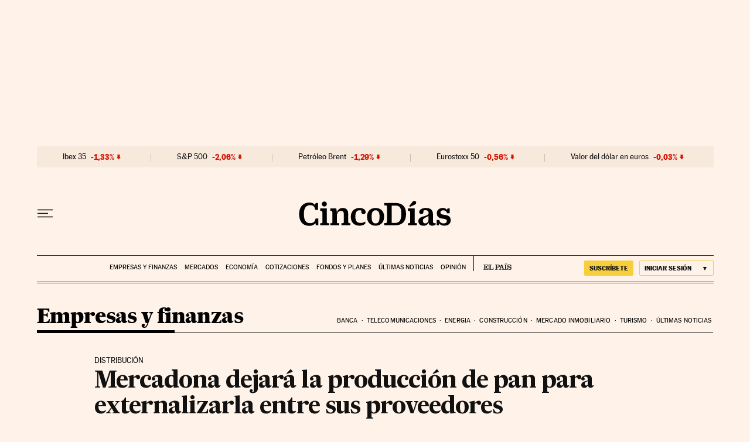

--- FILE ---
content_type: application/javascript; charset=utf-8
request_url: https://fundingchoicesmessages.google.com/f/AGSKWxUq8LpFcK-u9QWs-Dy-lnkBzof6cypubQJmPbdyzWCk2jgIB9zmzkl7-WNdOlLxANPo8Ya2yOTRjvOliuh_rEB9c93Fa-x7w1qH9x510iqBqzmGKKQmUHxEuipArfuqQr830y4jIBbdqmHYA5puiimpweTPd02NOHujVylk73JZbV1EycJf7-n0fAyj/_/adzonelegend./css/ads-/download/ad.-adsense2./fuckadblock.js
body_size: -1293
content:
window['36401956-ee2a-45b1-8670-46cd05af559a'] = true;

--- FILE ---
content_type: application/javascript; charset=utf-8
request_url: https://fundingchoicesmessages.google.com/f/AGSKWxVC1EMYlKXh8F8LK6k2sGLAqewPoeHkTQThw6TbF6EYmzlEXL0x9zL91CPOU0K_52fraiXkFZgC2gxJaU3mNztVzAf3_ElrQWN7_UW-8mMno4ViZFb6coObeMq5993ezMoV72c=?fccs=W251bGwsbnVsbCxudWxsLG51bGwsbnVsbCxudWxsLFsxNzY4OTYwNDc3LDIxNDAwMDAwMF0sbnVsbCxudWxsLG51bGwsW251bGwsWzcsNl0sbnVsbCxudWxsLG51bGwsbnVsbCxudWxsLG51bGwsbnVsbCxudWxsLG51bGwsMV0sImh0dHBzOi8vY2luY29kaWFzLmVscGFpcy5jb20vY2luY29kaWFzLzIwMjIvMDkvMjgvY29tcGFuaWFzLzE2NjQzNTk3NzdfNTI2Mzk0Lmh0bWwiLG51bGwsW1s4LCI5b0VCUi01bXFxbyJdLFs5LCJlbi1VUyJdLFsxNiwiWzEsMSwxXSJdLFsxOSwiMiJdLFsxNywiWzBdIl0sWzI0LCIiXSxbMjksImZhbHNlIl1dXQ
body_size: 99
content:
if (typeof __googlefc.fcKernelManager.run === 'function') {"use strict";this.default_ContributorServingResponseClientJs=this.default_ContributorServingResponseClientJs||{};(function(_){var window=this;
try{
var qp=function(a){this.A=_.t(a)};_.u(qp,_.J);var rp=function(a){this.A=_.t(a)};_.u(rp,_.J);rp.prototype.getWhitelistStatus=function(){return _.F(this,2)};var sp=function(a){this.A=_.t(a)};_.u(sp,_.J);var tp=_.ed(sp),up=function(a,b,c){this.B=a;this.j=_.A(b,qp,1);this.l=_.A(b,_.Pk,3);this.F=_.A(b,rp,4);a=this.B.location.hostname;this.D=_.Fg(this.j,2)&&_.O(this.j,2)!==""?_.O(this.j,2):a;a=new _.Qg(_.Qk(this.l));this.C=new _.dh(_.q.document,this.D,a);this.console=null;this.o=new _.mp(this.B,c,a)};
up.prototype.run=function(){if(_.O(this.j,3)){var a=this.C,b=_.O(this.j,3),c=_.fh(a),d=new _.Wg;b=_.hg(d,1,b);c=_.C(c,1,b);_.jh(a,c)}else _.gh(this.C,"FCNEC");_.op(this.o,_.A(this.l,_.De,1),this.l.getDefaultConsentRevocationText(),this.l.getDefaultConsentRevocationCloseText(),this.l.getDefaultConsentRevocationAttestationText(),this.D);_.pp(this.o,_.F(this.F,1),this.F.getWhitelistStatus());var e;a=(e=this.B.googlefc)==null?void 0:e.__executeManualDeployment;a!==void 0&&typeof a==="function"&&_.To(this.o.G,
"manualDeploymentApi")};var vp=function(){};vp.prototype.run=function(a,b,c){var d;return _.v(function(e){d=tp(b);(new up(a,d,c)).run();return e.return({})})};_.Tk(7,new vp);
}catch(e){_._DumpException(e)}
}).call(this,this.default_ContributorServingResponseClientJs);
// Google Inc.

//# sourceURL=/_/mss/boq-content-ads-contributor/_/js/k=boq-content-ads-contributor.ContributorServingResponseClientJs.en_US.9oEBR-5mqqo.es5.O/d=1/exm=ad_blocking_detection_executable,kernel_loader,loader_js_executable/ed=1/rs=AJlcJMwtVrnwsvCgvFVyuqXAo8GMo9641A/m=cookie_refresh_executable
__googlefc.fcKernelManager.run('\x5b\x5b\x5b7,\x22\x5b\x5bnull,\\\x22elpais.com\\\x22,\\\x22AKsRol_qZ-_XzEuc6fgtvcAm6upLYoQanRoN8-OJMgPfL2wCcrXS6pNzXsbTINfNwu_svXIYggos0jmb-Brmf4efOiodVtRMKChMRqKWCvfwkZdQG4TnXir8vQS6crSXpMgzd037hdwFIn7BkR_xGPoWJ6LGVZXBMw\\\\u003d\\\\u003d\\\x22\x5d,null,\x5b\x5bnull,null,null,\\\x22https:\/\/fundingchoicesmessages.google.com\/f\/AGSKWxX_rIsWOdGlwTXa_sz5J2jdmQ4ykPWVup5lOUBqS0yB92SLFXPf8x_cOdNojTfdzKHHU1GmEm_QAaxUGRmMWpZyhw5nLrVsH0iWamfpXSd_tcz9Uiw_IA-c_w7Z0cm9yyhCazo\\\\u003d\\\x22\x5d,null,null,\x5bnull,null,null,\\\x22https:\/\/fundingchoicesmessages.google.com\/el\/AGSKWxW9-WXnCZBURodPWJ-LH2xU-DPJnQzRGPQbvyuI9WICtYiUr60jLTJSOCW8VDOtKqy9Cqe27pdZlqQKENLQzpby_aQ0Jqm-aiO-_XxIQwv-IubZ83yC4Co2zOGeTGfPmu5RhlA\\\\u003d\\\x22\x5d,null,\x5bnull,\x5b7,6\x5d,null,null,null,null,null,null,null,null,null,1\x5d\x5d,\x5b3,1\x5d\x5d\x22\x5d\x5d,\x5bnull,null,null,\x22https:\/\/fundingchoicesmessages.google.com\/f\/AGSKWxUNVyG5mlJOY55kOfR2pJIo7-hERyjKwxaX1OkcFTUa5RsGFQAHgDy6GvkKoTh_djJ3e-NserdrS-xh7fDAq9IMhtJ7dECKmNWmZ1_xiYWqN_piSeIseP5IGzznkp8OqbX2aoQ\\u003d\x22\x5d\x5d');}